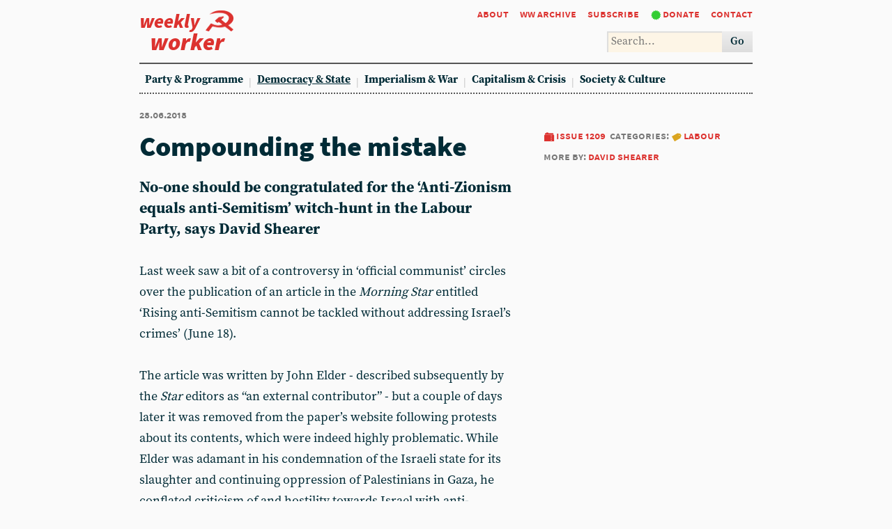

--- FILE ---
content_type: text/html; charset=utf-8
request_url: https://weeklyworker.co.uk/worker/1209/compounding-the-mistake/
body_size: 7411
content:

<!DOCTYPE html>
<html>
    <head>
        <meta http-equiv="content-type" content="text/html; charset=UTF-8">
        <title>Compounding the mistake - Weekly Worker</title>
        <meta name="keywords" content="cpgb, communism, marxism, socialism" />
        
<meta name="description" content="No-one should be congratulated for the ‘Anti-Zionism equals anti-Semitism’ witch-hunt in the Labour Party, says David Shearer" />
<meta name="twitter:card" content="summary" />
<meta name="twitter:site" content="@Weekly_Worker" />
<meta name="twitter:title" content="Compounding the mistake" />
<meta name="twitter:description" content="No-one should be congratulated for the ‘Anti-Zionism equals anti-Semitism’ witch-hunt in the Labour Party, says David Shearer" />
<meta name="twitter:image" content="https://weeklyworker.co.uk//assets/" />
<meta name="og:url" content="https://weeklyworker.co.uk//worker/1209/compounding-the-mistake/" />
<meta name="og:type" content="article" />
<meta name="og:title" content="Compounding the mistake" />
<meta name="og:description" content="No-one should be congratulated for the ‘Anti-Zionism equals anti-Semitism’ witch-hunt in the Labour Party, says David Shearer" />
<meta name="og:image" content="https://weeklyworker.co.uk//assets/" />

        <base href="" />
        <meta name="viewport" content="width=device-width,initial-scale=1">
        <meta name="viewport" content="width=device-width,initial-scale=1">
        <meta property="og:image" content="/assets/" />
	<link href="https://fonts.cdnfonts.com/css/tengwar-annatar" rel="stylesheet">
        <link rel="stylesheet" type="text/css" href="/static/style/fonts/heydings/heydings.css" />
        <link rel="stylesheet" type="text/css" href="/static/style/fonts/source-sans-pro/source-sans-pro.css" />
        <link rel="stylesheet" type="text/css" href="/static/style/fonts/source-serif-pro/source-serif-pro.css" />
        <link rel="stylesheet" type="text/css" href="/static/style/reset.css" />
        <link rel="stylesheet" type="text/css" href="/static/style/style-cachebust-1.css" />
        <link rel="stylesheet" type="text/css" href="/static/style/oneoffs.css" />
	<script src="https://app.termly.io/resource-blocker/68436f8b-4a80-491f-b326-b62a87fc669f?autoBlock=on"></script>
        <script src="/static/style/jquery-3.2.1.min.js" type="text/javascript"></script>
        <script src="/static/style/menus.js" type="text/javascript"></script>
        <link rel="shortcut icon" type="image/x-icon" href="/static/style/favicon.ico">
    </head>

    <body>
        
  <header>
<h1><a href="/" title="Home / Current Issue"><span>Weekly</span><img src="/static/style/hammer_sickle.png" /><span>Worker</span></a></h1>
<nav>
<a href="/worker/about/" title="About">About</a>
<a href="/worker/" title="Archive">WW archive</a>
<a href="/worker/subscribe/" title="Subscribe">Subscribe</a>
<a href="/worker/donate/" title="Donate">Donate</a>
<a href="/worker/contact/">Contact</a>
</nav>
<form id="search-form" name="search">
<input id="search-form-query" type="text">
<button>Go</button>
</form>
<nav>

<a href="/worker/categories/party-programme/">Party &amp; Programme</a>

<a href="/worker/categories/democracy-state/" class="current">Democracy &amp; State</a>

<a href="/worker/categories/imperialism-war/">Imperialism &amp; War</a>

<a href="/worker/categories/capitalism-crisis/">Capitalism &amp; Crisis</a>

<a href="/worker/categories/society-culture/">Society &amp; Culture</a>

</nav>
</header>


        <main>
            
<article>
	<h5>28.06.2018</h5>

	

		<aside>
		<h5><a class="issue" href="/worker/1209/">Issue 1209</a></h5>
		
			<h5>Categories:
			  
			  <a class="category" href="/worker/categories/labour/"><i class="fa fa-arrow-right"></i>Labour</a>
			  
		
		
			<h5>More by: 
				<a href="/worker/authors/david-shearer/">David Shearer</a></h5>
			
		
		</aside>

        <h1>Compounding the mistake</h1>
        <h2>No-one should be congratulated for the ‘Anti-Zionism equals anti-Semitism’ witch-hunt in the Labour Party, says David Shearer</h2>
        <p>Last week saw a bit of a controversy in &lsquo;official communist&rsquo; circles over the publication of an article in the <em>Morning Star</em> entitled &lsquo;Rising anti-Semitism cannot be tackled without addressing Israel&rsquo;s crimes&rsquo; (June 18).</p>
<p>The article was written by John Elder - described subsequently by the <em>Star</em> editors as &ldquo;an external contributor&rdquo; - but a couple of days later it was removed from the paper&rsquo;s website following protests about its contents, which were indeed highly problematic. While Elder was adamant in his condemnation of the Israeli state for its slaughter and continuing oppression of Palestinians in Gaza, he conflated criticism of and hostility towards Israel with anti-Semitism, in exactly the same way as the Zionists do.</p>
<p>He talked about &ldquo;developing international anti-Semitism (or anti-Israel sentiment)&rdquo; and &ldquo;rising anti-Semitism or anti-Israel sentiment in Britain&rdquo; - as though opposition to Israel was exactly the same thing as hostility towards Jews.</p>
<p>According to Elder:</p>
<blockquote>
<p>Unfortunately, mainstream Jewish communities everywhere - and their supporters - appear unwilling to accept the connection between developing international anti-Semitism (or anti-Israel sentiment) and Israel&rsquo;s decades-long, yet still ongoing, acts of barbarism against Palestinians, and its illegal occupation and annexation of their land.</p>
</blockquote>
<p>Apparently the anti-Semitism directed against such Jews</p>
<blockquote>
<p>&hellip; could be because of their perpetual backing of a nation that cocks a snook at worldwide excoriation of its repeated military atrocities in Gaza, and seemingly endless UN resolutions opposed to its general conduct towards the Palestinians.</p>
</blockquote>
<p>He adds:</p>
<blockquote>
<p>So surely the Jewish organisations and individuals who lately were protesting about growing anti-Semitism in Britain must see that, as advocates of Israel&rsquo;s historical and still unremitting brutality against Palestinians, they will inevitably be regarded by some other British nationals as being indirectly complicit in that country&rsquo;s actions.</p>
</blockquote>
<p>It is reasonable enough to say that those who justify or excuse the acts of an oppressor will be seen as &ldquo;complicit&rdquo; in those acts - and perhaps not just &ldquo;indirectly&rdquo; either. But stating your opposition to such people&rsquo;s views has nothing whatsoever to do with anti-Semitism, whether or not the apologists are Jewish. It is a Zionist lie to suggest otherwise.</p>
<p>It is true that some anti-Semites justify their hatred of and prejudice against Jews by claiming that they are somehow collectively responsible for Israel&rsquo;s crimes. But for a supposed leftwinger to make such a claim is a disgrace. There are many thousands of Jews who are militantly anti-Zionist - indeed amongst young Jews in particular increasing numbers no longer identify with Israel.</p>
<p>In fact one thing that is noteworthy about the &ldquo;developing international anti-Semitism&rdquo; - in Austria, Poland, Hungary, etc - is that it is totally unconnected with &ldquo;Israel&rsquo;s crimes&rdquo;. Take Hungary, where Viktor Orb&aacute;n&rsquo;s Fidesz party won a landslide victory in the April elections - his third such victory in alliance with the Christian Democratic KDNP.</p>
<p>Fidesz&rsquo;s election campaign focused to a large extent on the Hungarian-born US financier, George Soros, who is Jewish. Although it was not stated overtly, the posters carrying pictures of Soros, and bearing slogans against people like him who were allegedly responsible for trying flood Hungary with Muslim migrants, strongly implied that it was all the fault of the Jews.</p>
<p>At one rally Orb&aacute;n said of his political opponents: &ldquo;They are not national, but international; they do not believe in work, but speculate with money; they have no homeland, but feel that the whole world is theirs.&rdquo; Once again, he did not say so explicitly, but the language used - reminiscent of anti-Jewish conspiracy theorists -was pointing the finger at Jews and alleged Jewish sympathisers within the opposition parties.</p>
<p>This is the same Viktor Orb&aacute;n who has described former Hungarian regent and notorious Nazi collaborator Mikl&oacute;s Horthy as an &ldquo;exceptional statesman&rdquo;. Yet Fidesz is <em>pro</em>-Israel - last year Orb&aacute;n invited Binyamin Netanyahu to visit Budapest and the Israeli prime minister was delighted to accept.</p>
<p>But such pro-Israel sentiments among anti-Semites are not unique to Hungary and other European states. They have actually been a feature of the far right in Britain too. So there is virtually no connection between &ldquo;rising anti-Semitism&rdquo; and &ldquo;Israel&rsquo;s crimes&rdquo;.</p>
<p>And what about that phrase - &ldquo;rising anti-Semitism&rdquo;? Elder says he is opposed to Zionists in the Labour Party, together with groups like the Board of Deputies of British Jews and the Jewish Leadership Alliance, but plays into their hands not only by conflating opposition to Israel with anti-Semitism, but by appearing to admit that anti-Semitism is increasing in Britain, particularly within Labour.</p>
<p>To be fair to Elder, he talks about the &ldquo;<em>apparent</em> anti-Semitism within Labour Party ranks and emerging in the population at large&rdquo;, and what the BoD and JLA &ldquo;<em>considered to be</em> anti-Semitic conduct by some of Labour&rsquo;s members&rdquo;. He also says that, even during last month&rsquo;s slaughter of Palestinians in Gaza, &ldquo;Their attention remained focused on Labour and, also, on <em>what they believed to be</em> rising anti-Semitism in Britain itself&rdquo; (my emphasis).</p>
<p>However, while it is true that the headline was no doubt chosen by the editors, caveats like those emphasised above are omitted in other parts of the article, such as when he talks about the &ldquo;pressure on the Labour Party and its leadership to stamp out anti-Semitism within its ranks and take action against the perpetrators&rdquo;. And, most notably, when he writes: &ldquo;&hellip; no amount of protestations about the symptoms of rising anti-Semitism or anti-Israel sentiment in Britain and elsewhere will end the problem until its root cause - Israel&rsquo;s criminal behaviour - is dealt with&rdquo; (preferably by the United Nations, he thinks).</p>
<h3>Anti-Corbyn</h3>
<p>As I have already noted, it is ludicrous to describe &ldquo;Israel&rsquo;s criminal behaviour&rdquo; as the &ldquo;root cause&rdquo; of anti-Semitism, &ldquo;rising&rdquo; or not. However, Elder&rsquo;s article provided the minority of sympathisers for the Labour &lsquo;anti-Semitism&rsquo; witch-hunt within the <em>Morning Star</em>&rsquo;s Communist Party of Britain with a golden opportunity. Foremost among them is Mary Davis, who demanded that Ken Livingstone&rsquo;s weekly column in the <em>Star</em> be immediately terminated following his remarks in 2016 about the collaboration between the early Nazi government and German Zionists, for which he was suspended. Thankfully, the editors - and, presumably, the CPB leadership - rejected her demands.</p>
<p>But now Davis took up the opportunity in the shape of an article penned jointly with Phil Katz, entitled &lsquo;Jews and all citizens should be encouraged to challenge actual and existing anti-Semitism&rsquo; (June 20).</p>
<p>They say of the Elder article: &ldquo;Its rationale - that Jews everywhere are responsible for the actions of the Israeli government - is by reverse exactly the argument put forward by the Israeli government and rightwing Zionists.&rdquo; This is basically correct. But things go rapidly downhill from there.</p>
<p>They continue:</p>
<blockquote>
<p>What is alarming about current-day anti-Semitism is that it continues to use the same themes that have been used to stigmatise and justify genocide of the Jews for centuries. And, where the Labour Party is forced to confront hundreds of cases and act on them, it can hardly be &ldquo;apparent&rdquo; &hellip;</p>
<p>The Labour Party should be applauded for taking anti-Semitism seriously and dealing with it robustly. To say anti-Semitism isn&rsquo;t an issue, is a conspiracy to bring down Jeremy Corbyn or that no British Jew can challenge anti-Semitism without being called an apologist for genocide is a dangerous path.</p>
</blockquote>
<p>So who in the Labour Party has been disciplined for using &ldquo;the same themes that have been used to stigmatise and justify genocide of the Jews for centuries&rdquo;? Nobody at all. No-one has been accused of stating that Jews are money-grabbing self-seekers or part of an international conspiracy to control the world. Like Livingstone they have mainly been accused of making anti-Zionist statements that are allegedly &ldquo;offensive&rdquo;. It is true that many Zionists will take offence when reminded of their co-thinkers&rsquo; collaboration with the Nazis, but it is <em>not</em> anti-Semitic to point to such historical facts.</p>
<p>And what about the claim that Labour has been &ldquo;forced to confront hundreds of cases and act on them&rdquo;? As far as I know, only one person has actually been disciplined specifically for alleged anti-Semitism. It is true that many others originally faced spurious &lsquo;anti-Semitic&rsquo; charges, just like Livingstone, but in just about every case the charge was eventually changed, as it was with him, to &ldquo;bringing the party into disrepute&rdquo;, using unpleasant language, and so on.</p>
<p>If there <em>were</em> numerous instances of actual anti-Semitism within the Labour Party, then of course it would be &ldquo;an issue&rdquo; that should be taken &ldquo;seriously&rdquo;. But I&rsquo;m afraid such allegations have been used <em>precisely</em> as part of the anti-Corbyn campaign, which does aim to eventually &ldquo;bring down&rdquo; the leader.</p>
<p>Anyway, the day after the Davis-Katz article was published, the <em>Star</em> carried &lsquo;An apology&rsquo; on the front page (June 21). This stated that the Elder piece had &ldquo;crossed a line&rdquo; and should not have been published - now &ldquo;This article has been removed from the website&rdquo;. The editors had &ldquo;failed to vet with the care necessary on a subject of such importance&rdquo;, and now &ldquo;we have reinforced editorial procedures and oversight to ensure this error is not repeated&rdquo;. To be honest, it is not unusual for the <em>Star </em>to publish worthless pieces, but it <em>is</em> unusual for such pieces to be taken down from the website.</p>
<p>Surely, having made the mistake of publishing it, it would have been better to leave it in place, so that readers could judge for themselves whether it had indeed &ldquo;crossed a line&rdquo; and learn the appropriate lessons. Removing it was actually compounding the mistake. But what about the Davis-Katz piece? Was that all right? The <em>Star</em> claims over and over again that it is on Corbyn&rsquo;s side, yet it publishes an article (not a letter) which upholds one of the main weapons used against him.</p>
		</article>

            
            
	<footer>
	<!-- 
        <p><strong><a href="mailto:editor@weeklyworker.co.uk?subject=Compounding the mistake">Reply to this article</a></strong></p>
	 -->
		<p>Respond on our letters page: <strong><a href="mailto:editor@weeklyworker.co.uk" title="Contact">editor@weeklyworker.co.uk</a></strong></p>

	
	    
        <h4>More on <a href="/worker/categories/labour/">Labour</a>...</h4>
		
        
            <h3><a href="/worker/1564/no-trust-in-judges/">No trust in judges</a></h3>
            <p>Government attacks on trial by jury must be resisted by all democrats and socialists. We should not only fight to extend trial by jury: we should also demand the election of judges, says Paul Demarty</p>
        
            <h3><a href="/worker/1562/twenty-years-of-uncertainty/">Twenty years of uncertainty</a></h3>
            <p>Mahmood wants to pull the rug from under Reform UK by adopting its migration agenda, writes Eddie Ford</p>
        
            <h3><a href="/worker/1548/in-for-the-long-haul/">In for the long haul</a></h3>
            <p>Polls showing the yet-to-be-formed ‘Corbyn party’ neck and neck with Labour have caused great excitement. But we must squarely face the obstacles confronting the working class, argues Paul Demarty</p>
        
            <h3><a href="/worker/1546/still-waiting-for-jeremy/">Still waiting for Jeremy</a></h3>
            <p>Factional differences in the Corbyn movement have been fought out in secret and then leaked to the bourgeois press. Both sides show not the least understanding of the transparency, democracy and programme that our class urgently needs, says Carla Roberts</p>
        
	
	</footer>

        </main>
    </body>

    <script charset="utf-8">
        $('#search-form').submit(function (e) {
            e.preventDefault();
            var value = $('#search-form-query').val();
            var q = 'site:weeklyworker.co.uk+' + encodeURIComponent(value);
            window.open('https://google.com/search?q=' + q, '_blank');
        });
    </script>
    <!-- Google tag (gtag.js) -->
    <script async src="https://www.googletagmanager.com/gtag/js?id=G-N1H3JY8QLZ"></script>
    <script>
	    window.dataLayer = window.dataLayer || [];
	    function gtag(){dataLayer.push(arguments);}
	    gtag('js', new Date());

	    gtag('config', 'G-N1H3JY8QLZ');
    </script>
</html>
